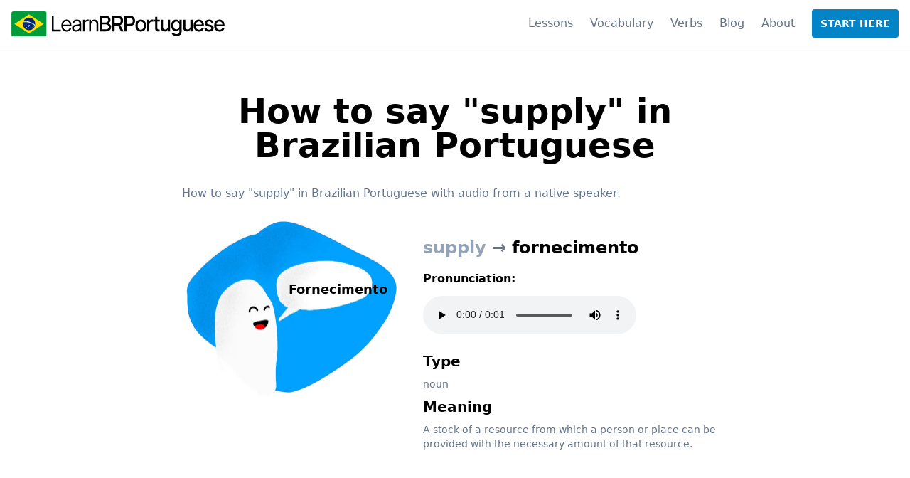

--- FILE ---
content_type: text/html; charset=utf-8
request_url: https://learnbrportuguese.com/vocabulary/supply/
body_size: 1372
content:
<!DOCTYPE html>
<html lang="en">
	<head>
		<meta charset="UTF-8">
		<meta name="description" content="Astro description">
		<meta name="viewport" content="width=device-width">
		<link rel="icon" type="image/svg+xml" href="/favicon.svg">
		<title>How to say &quot;supply&quot; in Brazilian Portuguese [WITH AUDIO]</title>
    <meta name="description" content="How to say &#34;supply&#34; in Brazilian Portuguese with autio from a native speaker">
    <script defer data-domain="learnbrportuguese.com" src="https://plausible.io/js/script.js"></script>
	<link rel="stylesheet" href="/_astro/about.8e6a1a8e.css" /><script type="module" src="/_astro/page.69332da4.js"></script></head>
	<body>
		<header class="border-b">
      <div class="mx-auto max-w-7xl py-4 px-4 flex justify-between items-center relative" x-data="{ openMenu: false }">
        <a href="/">
          <img src="/logo.svg" alt="LearnBRPortuguese" class="w-[200px] sm:w-[300px]">
        </a>

        <nav class="hidden lg:block">
          <ul class="flex items-center">
            
            <li>
              <a href="/lessons" class="ml-6 text-slate-500">
                Lessons
              </a>
            </li>
            <li>
              <a href="/vocabulary-1000-most-used-words-brazilian-portuguese" class="ml-6 text-slate-500">
                Vocabulary
              </a>
            </li>
            <li>
              <a href="/verbs" class="ml-6 text-slate-500">
                Verbs
              </a>
            </li>
            <li>
              <a href="/blog" class="ml-6 text-slate-500">
                Blog
              </a>
            </li>
            <li>
              <a href="/about" class="ml-6 text-slate-500">
                About
              </a>
            </li>
            <li>
              <a href="/start-here" class="ml-6 py-3 px-3 bg-sky-600 font-bold rounded text-sm text-white">
                START HERE
              </a>
            </li>
          </ul>
        </nav>

        <button class="lg:hidden" @click="openMenu = !openMenu">
          <svg class="h-6 w-6" fill="none" viewBox="0 0 24 24" stroke-width="1.5" stroke="currentColor" aria-hidden="true">
            <path stroke-linecap="round" stroke-linejoin="round" d="M3.75 6.75h16.5M3.75 12h16.5m-16.5 5.25h16.5"></path>
          </svg>
        </button>

        <nav class="lg:hidden absolute right-0 top-[101%] bg-white shadow-md" x-show="openMenu">
          <ul class="pt-4 pb-6 px-4">
            <li class="mb-2">
              <a href="/lessons" class="text-slate-500">
                Lessons
              </a>
            </li>
            <li class="mb-2">
              <a href="/vocabulary-1000-most-used-words-brazilian-portuguese" class="text-slate-500">
                Vocabulary
              </a>
            </li>
            <li class="mb-2">
              <a href="/verbs" class="text-slate-500">
                Verbs
              </a>
            </li>
            <li class="mb-2">
              <a href="/blog" class="text-slate-500">
                Blog
              </a>
            </li>
            <li class="mb-2">
              <a href="/about" class="text-slate-500">
                About
              </a>
            </li>
            <li class="mt-4">
              <a href="/start-here" class="py-3 px-3 bg-sky-600 font-bold rounded text-sm text-white">
                START HERE
              </a>
            </li>
          </ul>
        </nav>
      </div>
		</header>
		
  <main>
    <div class="mx-auto max-w-7xl pt-16 pb-8 px-4">
      <article class="mx-auto max-w-3xl">
        <h1 class="text-center font-bold text-3xl sm:text-5xl mb-8">How to say "supply" in Brazilian Portuguese</h1>
        <p class="text-slate-500 mb-6">How to say "supply" in Brazilian Portuguese with audio from a native speaker.</p>
        <div class="sm:grid sm:grid-cols-[40%_1fr] mb-8">
          <div class="relative">
            <p class="absolute top-[85px] left-[170px] sm:top-[85px] sm:left-[150px] font-bold text-lg capitalize">fornecimento</p>
            <img src="/vocabulary/vocabulary-default-blue.webp" class="mx-auto w-[300px]" alt="">
          </div>
          <div class="sm:ml-8">
            <h2 class="font-bold text-2xl mt-6 mb-4"><span class="text-slate-400">supply</span> <span class="text-slate-500">→</span> fornecimento</h2>
            <p class="font-bold mb-3">Pronunciation:</p>
            <audio controls src="/audios/vocabulary/supply.mp3"></audio>
            <h2 class="font-bold text-xl mt-6 mb-2">Type</h2>
            <p class="text-slate-500 text-sm mb-2">noun</p>
            <h2 class="font-bold text-xl mb-2">Meaning</h2>
            <p class="text-slate-500 text-sm mb-2">A stock of a resource from which a person or place can be provided with the necessary amount of that resource.</p>
          </div>
        </div>
      </article>
    </div>
  </main>

    <footer class="mx-auto max-w-7xl px-4 py-8">
      <p class="text-slate-500 text-sm text-center">© 2025 Learn<strong>BRPortuguese</strong>, All rights reserved.</p>
    </footer>
	<script defer src="https://static.cloudflareinsights.com/beacon.min.js/vcd15cbe7772f49c399c6a5babf22c1241717689176015" integrity="sha512-ZpsOmlRQV6y907TI0dKBHq9Md29nnaEIPlkf84rnaERnq6zvWvPUqr2ft8M1aS28oN72PdrCzSjY4U6VaAw1EQ==" data-cf-beacon='{"version":"2024.11.0","token":"8ad507d68e7a4116b069541a156cd9c3","r":1,"server_timing":{"name":{"cfCacheStatus":true,"cfEdge":true,"cfExtPri":true,"cfL4":true,"cfOrigin":true,"cfSpeedBrain":true},"location_startswith":null}}' crossorigin="anonymous"></script>
</body></html>

--- FILE ---
content_type: image/svg+xml
request_url: https://learnbrportuguese.com/logo.svg
body_size: 14841
content:
<svg width="978" height="113" viewBox="0 0 978 113" fill="none" xmlns="http://www.w3.org/2000/svg">
<path d="M185.455 90V20.1818H193.909V82.5H226.364V90H185.455Z" fill="black"/>
<path d="M253.598 91.0909C248.553 91.0909 244.2 89.9773 240.541 87.75C236.905 85.5 234.098 82.3636 232.121 78.3409C230.166 74.2955 229.189 69.5909 229.189 64.2273C229.189 58.8636 230.166 54.1364 232.121 50.0455C234.098 45.9318 236.848 42.7273 240.371 40.4318C243.916 38.1136 248.053 36.9546 252.78 36.9546C255.507 36.9546 258.2 37.4091 260.86 38.3182C263.519 39.2273 265.939 40.7046 268.121 42.75C270.303 44.7727 272.041 47.4546 273.337 50.7955C274.632 54.1364 275.28 58.25 275.28 63.1364V66.5455H234.916V59.5909H267.098C267.098 56.6364 266.507 54 265.325 51.6818C264.166 49.3636 262.507 47.5341 260.348 46.1932C258.212 44.8523 255.689 44.1818 252.78 44.1818C249.575 44.1818 246.803 44.9773 244.462 46.5682C242.144 48.1364 240.36 50.1818 239.11 52.7046C237.86 55.2273 237.235 57.9318 237.235 60.8182V65.4546C237.235 69.4091 237.916 72.7614 239.28 75.5114C240.666 78.2386 242.587 80.3182 245.041 81.75C247.496 83.1591 250.348 83.8636 253.598 83.8636C255.712 83.8636 257.621 83.5682 259.325 82.9773C261.053 82.3636 262.541 81.4546 263.791 80.25C265.041 79.0227 266.007 77.5 266.689 75.6818L274.462 77.8636C273.644 80.5 272.269 82.8182 270.337 84.8182C268.405 86.7955 266.019 88.3409 263.178 89.4546C260.337 90.5455 257.144 91.0909 253.598 91.0909Z" fill="black"/>
<path d="M296.208 91.2273C292.89 91.2273 289.878 90.6023 287.174 89.3523C284.469 88.0796 282.321 86.25 280.73 83.8636C279.14 81.4546 278.344 78.5455 278.344 75.1364C278.344 72.1364 278.935 69.7046 280.117 67.8409C281.299 65.9546 282.878 64.4773 284.855 63.4091C286.833 62.3409 289.015 61.5455 291.401 61.0227C293.81 60.4773 296.23 60.0455 298.662 59.7273C301.844 59.3182 304.424 59.0114 306.401 58.8068C308.401 58.5796 309.855 58.2046 310.765 57.6818C311.696 57.1591 312.162 56.25 312.162 54.9546V54.6818C312.162 51.3182 311.242 48.7046 309.401 46.8409C307.583 44.9773 304.821 44.0455 301.117 44.0455C297.276 44.0455 294.265 44.8864 292.083 46.5682C289.901 48.25 288.367 50.0455 287.48 51.9546L279.844 49.2273C281.208 46.0455 283.026 43.5682 285.299 41.7955C287.594 40 290.094 38.75 292.799 38.0455C295.526 37.3182 298.208 36.9546 300.844 36.9546C302.526 36.9546 304.458 37.1591 306.64 37.5682C308.844 37.9545 310.969 38.7614 313.015 39.9886C315.083 41.2159 316.799 43.0682 318.162 45.5455C319.526 48.0227 320.208 51.3409 320.208 55.5V90H312.162V82.9091H311.753C311.208 84.0455 310.299 85.2614 309.026 86.5568C307.753 87.8523 306.06 88.9546 303.946 89.8636C301.833 90.7727 299.253 91.2273 296.208 91.2273ZM297.435 84C300.617 84 303.299 83.375 305.48 82.125C307.685 80.875 309.344 79.2614 310.458 77.2841C311.594 75.3068 312.162 73.2273 312.162 71.0455V63.6818C311.821 64.0909 311.071 64.4659 309.912 64.8068C308.776 65.125 307.458 65.4091 305.958 65.6591C304.48 65.8864 303.037 66.0909 301.628 66.2727C300.242 66.4318 299.117 66.5682 298.253 66.6818C296.162 66.9546 294.208 67.3977 292.39 68.0114C290.594 68.6023 289.14 69.5 288.026 70.7046C286.935 71.8864 286.39 73.5 286.39 75.5455C286.39 78.3409 287.424 80.4546 289.492 81.8864C291.583 83.2955 294.23 84 297.435 84Z" fill="black"/>
<path d="M328.172 90V37.6364H335.945V45.5455H336.491C337.445 42.9546 339.172 40.8523 341.672 39.2386C344.172 37.625 346.991 36.8182 350.127 36.8182C350.718 36.8182 351.456 36.8295 352.343 36.8523C353.229 36.875 353.9 36.9091 354.354 36.9546V45.1364C354.081 45.0682 353.456 44.9659 352.479 44.8296C351.525 44.6705 350.513 44.5909 349.445 44.5909C346.9 44.5909 344.627 45.125 342.627 46.1932C340.65 47.2386 339.081 48.6932 337.922 50.5568C336.786 52.3977 336.218 54.5 336.218 56.8636V90H328.172Z" fill="black"/>
<path d="M365.217 58.5V90H357.171V37.6364H364.944V45.8182H365.626C366.853 43.1591 368.717 41.0227 371.217 39.4091C373.717 37.7727 376.944 36.9546 380.898 36.9546C384.444 36.9546 387.546 37.6818 390.205 39.1364C392.864 40.5682 394.933 42.75 396.41 45.6818C397.887 48.5909 398.626 52.2727 398.626 56.7273V90H390.58V57.2727C390.58 53.1591 389.512 49.9546 387.376 47.6591C385.239 45.3409 382.308 44.1818 378.58 44.1818C376.012 44.1818 373.717 44.7386 371.694 45.8523C369.694 46.9659 368.114 48.5909 366.955 50.7273C365.796 52.8636 365.217 55.4546 365.217 58.5Z" fill="black"/>
<path d="M406.914 90V20.1818H432.482C437.437 20.1818 441.539 21 444.789 22.6364C448.039 24.25 450.471 26.4432 452.085 29.2159C453.698 31.9659 454.505 35.0682 454.505 38.5227C454.505 41.4318 453.971 43.8864 452.903 45.8864C451.835 47.8636 450.403 49.4545 448.607 50.6591C446.835 51.8409 444.88 52.7046 442.744 53.25V53.9318C445.062 54.0455 447.323 54.7955 449.528 56.1818C451.755 57.5455 453.596 59.4886 455.051 62.0114C456.505 64.5341 457.232 67.6023 457.232 71.2159C457.232 74.7841 456.391 77.9886 454.71 80.8296C453.051 83.6477 450.482 85.8864 447.005 87.5455C443.528 89.1818 439.085 90 433.676 90H406.914ZM417.448 80.9659H432.653C437.698 80.9659 441.312 79.9886 443.494 78.0341C445.676 76.0796 446.766 73.6364 446.766 70.7046C446.766 68.5 446.21 66.4773 445.096 64.6364C443.982 62.7955 442.391 61.3296 440.323 60.2386C438.278 59.1477 435.846 58.6023 433.028 58.6023H417.448V80.9659ZM417.448 50.3864H431.562C433.926 50.3864 436.051 49.9318 437.937 49.0227C439.846 48.1136 441.357 46.8409 442.471 45.2046C443.607 43.5455 444.176 41.5909 444.176 39.3409C444.176 36.4546 443.164 34.0341 441.141 32.0796C439.119 30.125 436.016 29.1477 431.835 29.1477H417.448V50.3864Z" fill="black"/>
<path d="M463.007 90V20.1818H487.893C493.302 20.1818 497.791 21.1136 501.359 22.9773C504.95 24.8409 507.632 27.4205 509.404 30.7159C511.177 33.9886 512.064 37.7727 512.064 42.0682C512.064 46.3409 511.166 50.1023 509.37 53.3523C507.598 56.5796 504.916 59.0909 501.325 60.8864C497.757 62.6818 493.268 63.5796 487.859 63.5796H469.007V54.5114H486.904C490.314 54.5114 493.086 54.0227 495.223 53.0455C497.382 52.0682 498.961 50.6477 499.961 48.7841C500.961 46.9205 501.461 44.6818 501.461 42.0682C501.461 39.4318 500.95 37.1477 499.927 35.2159C498.927 33.2841 497.348 31.8068 495.189 30.7841C493.052 29.7386 490.245 29.2159 486.768 29.2159H473.541V90H463.007ZM497.473 58.5L514.723 90H502.723L485.814 58.5H497.473Z" fill="black"/>
<path d="M518.162 90V20.1818H543.048C548.48 20.1818 552.98 21.1705 556.548 23.1477C560.116 25.125 562.787 27.8295 564.559 31.2614C566.332 34.6705 567.219 38.5114 567.219 42.7841C567.219 47.0795 566.321 50.9432 564.525 54.375C562.753 57.7841 560.071 60.4886 556.48 62.4886C552.912 64.4659 548.423 65.4546 543.014 65.4546H525.9V56.5227H542.059C545.491 56.5227 548.275 55.9318 550.412 54.75C552.548 53.5455 554.116 51.9091 555.116 49.8409C556.116 47.7727 556.616 45.4205 556.616 42.7841C556.616 40.1477 556.116 37.8068 555.116 35.7614C554.116 33.7159 552.537 32.1136 550.378 30.9546C548.241 29.7955 545.423 29.2159 541.923 29.2159H528.696V90H518.162Z" fill="black"/>
<path d="M593.43 91.0568C588.521 91.0568 584.237 89.9318 580.578 87.6818C576.919 85.4318 574.078 82.2841 572.055 78.2386C570.033 74.1932 569.021 69.4659 569.021 64.0568C569.021 58.625 570.033 53.875 572.055 49.8068C574.078 45.7386 576.919 42.5796 580.578 40.3296C584.237 38.0796 588.521 36.9546 593.43 36.9546C598.339 36.9546 602.624 38.0796 606.283 40.3296C609.942 42.5796 612.783 45.7386 614.805 49.8068C616.828 53.875 617.839 58.625 617.839 64.0568C617.839 69.4659 616.828 74.1932 614.805 78.2386C612.783 82.2841 609.942 85.4318 606.283 87.6818C602.624 89.9318 598.339 91.0568 593.43 91.0568ZM593.464 82.5C596.646 82.5 599.283 81.6591 601.374 79.9773C603.464 78.2955 605.01 76.0568 606.01 73.2614C607.033 70.4659 607.544 67.3864 607.544 64.0227C607.544 60.6818 607.033 57.6136 606.01 54.8182C605.01 52 603.464 49.7386 601.374 48.0341C599.283 46.3295 596.646 45.4773 593.464 45.4773C590.26 45.4773 587.601 46.3295 585.487 48.0341C583.396 49.7386 581.839 52 580.817 54.8182C579.817 57.6136 579.317 60.6818 579.317 64.0227C579.317 67.3864 579.817 70.4659 580.817 73.2614C581.839 76.0568 583.396 78.2955 585.487 79.9773C587.601 81.6591 590.26 82.5 593.464 82.5Z" fill="black"/>
<path d="M622.497 90V37.6364H632.35V45.9546H632.895C633.85 43.1364 635.531 40.9205 637.94 39.3068C640.372 37.6705 643.122 36.8523 646.19 36.8523C646.827 36.8523 647.577 36.875 648.44 36.9205C649.327 36.9659 650.02 37.0227 650.52 37.0909V46.8409C650.111 46.7273 649.384 46.6023 648.338 46.4659C647.293 46.3068 646.247 46.2273 645.202 46.2273C642.793 46.2273 640.645 46.7386 638.759 47.7614C636.895 48.7614 635.418 50.1591 634.327 51.9546C633.236 53.7273 632.69 55.75 632.69 58.0227V90H622.497Z" fill="black"/>
<path d="M680.158 37.6364V45.8182H651.556V37.6364H680.158ZM659.226 25.0909H669.419V74.625C669.419 76.6023 669.715 78.0909 670.306 79.0909C670.897 80.0682 671.658 80.7386 672.59 81.1023C673.544 81.4432 674.578 81.6136 675.692 81.6136C676.51 81.6136 677.226 81.5568 677.84 81.4432C678.453 81.3296 678.931 81.2386 679.272 81.1705L681.112 89.5909C680.522 89.8182 679.681 90.0455 678.59 90.2727C677.499 90.5227 676.135 90.6591 674.499 90.6818C671.817 90.7273 669.317 90.25 666.999 89.25C664.681 88.25 662.806 86.7046 661.374 84.6136C659.942 82.5227 659.226 79.8977 659.226 76.7386V25.0909Z" fill="black"/>
<path d="M717.884 68.2841V37.6364H728.111V90H718.089V80.9318H717.543C716.339 83.7273 714.407 86.0568 711.748 87.9205C709.111 89.7614 705.827 90.6818 701.895 90.6818C698.532 90.6818 695.554 89.9432 692.964 88.4659C690.395 86.9659 688.373 84.75 686.895 81.8182C685.441 78.8864 684.714 75.2614 684.714 70.9432V37.6364H694.907V69.7159C694.907 73.2841 695.895 76.125 697.873 78.2386C699.85 80.3523 702.418 81.4091 705.577 81.4091C707.486 81.4091 709.384 80.9318 711.27 79.9773C713.179 79.0227 714.759 77.5796 716.009 75.6477C717.282 73.7159 717.907 71.2614 717.884 68.2841Z" fill="black"/>
<path d="M757.042 110.727C752.883 110.727 749.303 110.182 746.303 109.091C743.326 108 740.894 106.557 739.008 104.761C737.121 102.966 735.712 101 734.78 98.8636L743.542 95.25C744.155 96.25 744.974 97.3068 745.996 98.4205C747.042 99.5568 748.451 100.523 750.224 101.318C752.019 102.114 754.326 102.511 757.144 102.511C761.008 102.511 764.201 101.568 766.724 99.6818C769.246 97.8182 770.508 94.8409 770.508 90.75V80.4546H769.86C769.246 81.5682 768.36 82.8068 767.201 84.1705C766.065 85.5341 764.496 86.7159 762.496 87.7159C760.496 88.7159 757.894 89.2159 754.69 89.2159C750.553 89.2159 746.826 88.25 743.508 86.3182C740.212 84.3636 737.599 81.4886 735.667 77.6932C733.758 73.875 732.803 69.1818 732.803 63.6136C732.803 58.0455 733.746 53.2727 735.633 49.2955C737.542 45.3182 740.155 42.2727 743.474 40.1591C746.792 38.0227 750.553 36.9546 754.758 36.9546C758.008 36.9546 760.633 37.5 762.633 38.5909C764.633 39.6591 766.19 40.9091 767.303 42.3409C768.44 43.7727 769.315 45.0341 769.928 46.125H770.678V37.6364H780.667V91.1591C780.667 95.6591 779.621 99.3523 777.53 102.239C775.44 105.125 772.61 107.261 769.042 108.648C765.496 110.034 761.496 110.727 757.042 110.727ZM756.94 80.7614C759.871 80.7614 762.349 80.0796 764.371 78.7159C766.417 77.3296 767.962 75.3523 769.008 72.7841C770.076 70.1932 770.61 67.0909 770.61 63.4773C770.61 59.9546 770.087 56.8523 769.042 54.1705C767.996 51.4886 766.462 49.3977 764.44 47.8977C762.417 46.375 759.917 45.6136 756.94 45.6136C753.871 45.6136 751.315 46.4091 749.269 48C747.224 49.5682 745.678 51.7045 744.633 54.4091C743.61 57.1136 743.099 60.1364 743.099 63.4773C743.099 66.9091 743.621 69.9205 744.667 72.5114C745.712 75.1023 747.258 77.125 749.303 78.5796C751.371 80.0341 753.917 80.7614 756.94 80.7614Z" fill="black"/>
<path d="M820.788 68.2841V37.6364H831.015V90H820.992V80.9318H820.447C819.242 83.7273 817.31 86.0568 814.651 87.9205C812.015 89.7614 808.731 90.6818 804.799 90.6818C801.435 90.6818 798.458 89.9432 795.867 88.4659C793.299 86.9659 791.276 84.75 789.799 81.8182C788.345 78.8864 787.617 75.2614 787.617 70.9432V37.6364H797.81V69.7159C797.81 73.2841 798.799 76.125 800.776 78.2386C802.754 80.3523 805.322 81.4091 808.481 81.4091C810.39 81.4091 812.288 80.9318 814.174 79.9773C816.083 79.0227 817.663 77.5796 818.913 75.6477C820.185 73.7159 820.81 71.2614 820.788 68.2841Z" fill="black"/>
<path d="M860.559 91.0568C855.4 91.0568 850.957 89.9546 847.23 87.75C843.525 85.5227 840.661 82.3977 838.639 78.375C836.639 74.3296 835.639 69.5909 835.639 64.1591C835.639 58.7955 836.639 54.0682 838.639 49.9773C840.661 45.8864 843.48 42.6932 847.093 40.3977C850.73 38.1023 854.98 36.9546 859.843 36.9546C862.798 36.9546 865.661 37.4432 868.434 38.4205C871.207 39.3977 873.696 40.9318 875.9 43.0227C878.105 45.1136 879.843 47.8296 881.116 51.1705C882.389 54.4886 883.025 58.5227 883.025 63.2727V66.8864H841.4V59.25H873.036C873.036 56.5682 872.491 54.1932 871.4 52.125C870.309 50.0341 868.775 48.3864 866.798 47.1818C864.843 45.9773 862.548 45.375 859.911 45.375C857.048 45.375 854.548 46.0796 852.411 47.4886C850.298 48.875 848.662 50.6932 847.502 52.9432C846.366 55.1705 845.798 57.5909 845.798 60.2046V66.1705C845.798 69.6705 846.411 72.6477 847.639 75.1023C848.889 77.5568 850.627 79.4318 852.855 80.7273C855.082 82 857.684 82.6364 860.661 82.6364C862.593 82.6364 864.355 82.3636 865.946 81.8182C867.536 81.25 868.911 80.4091 870.071 79.2955C871.23 78.1818 872.116 76.8068 872.73 75.1705L882.377 76.9091C881.605 79.75 880.218 82.2386 878.218 84.375C876.241 86.4886 873.752 88.1364 870.752 89.3182C867.775 90.4773 864.377 91.0568 860.559 91.0568Z" fill="black"/>
<path d="M926.853 50.4205L917.615 52.0568C917.228 50.875 916.615 49.75 915.774 48.6818C914.956 47.6136 913.842 46.7386 912.433 46.0568C911.024 45.375 909.263 45.0341 907.149 45.0341C904.263 45.0341 901.853 45.6818 899.922 46.9773C897.99 48.25 897.024 49.8977 897.024 51.9205C897.024 53.6705 897.672 55.0796 898.967 56.1477C900.263 57.2159 902.353 58.0909 905.24 58.7727L913.558 60.6818C918.376 61.7955 921.967 63.5114 924.331 65.8296C926.694 68.1477 927.876 71.1591 927.876 74.8636C927.876 78 926.967 80.7955 925.149 83.25C923.353 85.6818 920.842 87.5909 917.615 88.9773C914.41 90.3636 910.694 91.0568 906.467 91.0568C900.603 91.0568 895.819 89.8068 892.115 87.3068C888.41 84.7841 886.138 81.2046 885.297 76.5682L895.149 75.0682C895.763 77.6364 897.024 79.5796 898.933 80.8977C900.842 82.1932 903.331 82.8409 906.399 82.8409C909.74 82.8409 912.41 82.1477 914.41 80.7614C916.41 79.3523 917.41 77.6364 917.41 75.6136C917.41 73.9773 916.797 72.6023 915.569 71.4886C914.365 70.375 912.513 69.5341 910.013 68.9659L901.149 67.0227C896.263 65.9091 892.649 64.1364 890.308 61.7046C887.99 59.2727 886.831 56.1932 886.831 52.4659C886.831 49.375 887.694 46.6705 889.422 44.3523C891.149 42.0341 893.535 40.2273 896.581 38.9318C899.626 37.6136 903.115 36.9546 907.047 36.9546C912.706 36.9546 917.16 38.1818 920.41 40.6364C923.66 43.0682 925.808 46.3296 926.853 50.4205Z" fill="black"/>
<path d="M954.932 91.0568C949.773 91.0568 945.329 89.9546 941.602 87.75C937.898 85.5227 935.034 82.3977 933.011 78.375C931.011 74.3296 930.011 69.5909 930.011 64.1591C930.011 58.7955 931.011 54.0682 933.011 49.9773C935.034 45.8864 937.852 42.6932 941.466 40.3977C945.102 38.1023 949.352 36.9546 954.216 36.9546C957.17 36.9546 960.034 37.4432 962.807 38.4205C965.579 39.3977 968.068 40.9318 970.273 43.0227C972.477 45.1136 974.216 47.8296 975.488 51.1705C976.761 54.4886 977.398 58.5227 977.398 63.2727V66.8864H935.773V59.25H967.409C967.409 56.5682 966.864 54.1932 965.773 52.125C964.682 50.0341 963.148 48.3864 961.17 47.1818C959.216 45.9773 956.92 45.375 954.284 45.375C951.42 45.375 948.92 46.0796 946.784 47.4886C944.67 48.875 943.034 50.6932 941.875 52.9432C940.739 55.1705 940.17 57.5909 940.17 60.2046V66.1705C940.17 69.6705 940.784 72.6477 942.011 75.1023C943.261 77.5568 945 79.4318 947.227 80.7273C949.454 82 952.057 82.6364 955.034 82.6364C956.966 82.6364 958.727 82.3636 960.318 81.8182C961.909 81.25 963.284 80.4091 964.443 79.2955C965.602 78.1818 966.489 76.8068 967.102 75.1705L976.75 76.9091C975.977 79.75 974.591 82.2386 972.591 84.375C970.614 86.4886 968.125 88.1364 965.125 89.3182C962.148 90.4773 958.75 91.0568 954.932 91.0568Z" fill="black"/>
<g clip-path="url(#clip0_2_1010)">
<path d="M-3.05176e-05 -2.28882e-05H162V113H-3.05176e-05V-2.28882e-05Z" fill="#009B3A"/>
<path d="M13.77 56.5L81 99.2786L148.23 56.5L81 13.7214L13.77 56.5Z" fill="#FEDF00"/>
<path d="M81 84.75C96.6573 84.75 109.35 72.102 109.35 56.5C109.35 40.898 96.6573 28.25 81 28.25C65.3427 28.25 52.65 40.898 52.65 56.5C52.65 72.102 65.3427 84.75 81 84.75Z" fill="#002776"/>
<mask id="mask0_2_1010" style="mask-type:luminance" maskUnits="userSpaceOnUse" x="52" y="28" width="58" height="57">
<path d="M81 84.75C96.6573 84.75 109.35 72.102 109.35 56.5C109.35 40.898 96.6573 28.25 81 28.25C65.3427 28.25 52.65 40.898 52.65 56.5C52.65 72.102 65.3427 84.75 81 84.75Z" fill="white"/>
</mask>
<g mask="url(#mask0_2_1010)">
<path d="M-4.05002 113C-4.05002 94.8043 3.2038 77.3538 16.1157 64.4874C29.0276 51.6211 46.5398 44.3929 64.8 44.3929C83.0601 44.3929 100.572 51.6211 113.484 64.4874C126.396 77.3538 133.65 94.8043 133.65 113H129.6C129.6 95.8746 122.773 79.4506 110.621 67.3411C98.4682 55.2316 81.986 48.4286 64.8 48.4286C47.614 48.4286 31.1318 55.2316 18.9795 67.3411C6.8271 79.4506 -1.79261e-05 95.8746 -1.79261e-05 113H-4.05002Z" fill="white"/>
</g>
<path fill-rule="evenodd" clip-rule="evenodd" d="M56.8206 48.2423C57.1404 48.2031 57.4298 48.0249 57.6251 47.7469C57.8205 47.4688 57.9057 47.1136 57.862 46.7595C57.8184 46.4054 57.6495 46.0813 57.3925 45.8586C57.1355 45.6359 56.8114 45.5327 56.4916 45.5718C56.1717 45.611 55.8823 45.7892 55.687 46.0673C55.4917 46.3453 55.4065 46.7005 55.4501 47.0546C55.4938 47.4087 55.6627 47.7328 55.9197 47.9555C56.1767 48.1783 56.5008 48.2814 56.8206 48.2423M56.7595 47.7463C56.9473 47.7234 57.1166 47.6129 57.23 47.4392C57.3434 47.2656 57.3918 47.043 57.3643 46.8204C57.3369 46.5978 57.236 46.3935 57.0838 46.2523C56.9315 46.1112 56.7405 46.0448 56.5527 46.0678C56.3648 46.0908 56.1956 46.2012 56.0821 46.3749C55.9687 46.5485 55.9204 46.7711 55.9478 46.9937C55.9753 47.2163 56.0762 47.4206 56.2284 47.5618C56.3806 47.7029 56.5717 47.7693 56.7595 47.7463" fill="#009B3A"/>
<path fill-rule="evenodd" clip-rule="evenodd" d="M59.0214 47.9994L59.5215 47.9647L59.4513 46.9676L60.5284 46.8928C60.7528 46.8773 60.9618 46.7734 61.1094 46.6042C61.2569 46.4349 61.331 46.2142 61.3152 45.9904C61.2995 45.7666 61.1952 45.5582 61.0253 45.411C60.8555 45.2638 60.6339 45.1899 60.4095 45.2055L58.8708 45.3122L59.0214 47.9994ZM59.4161 46.469L60.4548 46.397C60.5466 46.3906 60.6321 46.3481 60.6925 46.2789C60.7528 46.2096 60.7831 46.1193 60.7767 46.0278C60.7702 45.9362 60.7276 45.851 60.6581 45.7908C60.5886 45.7305 60.498 45.7003 60.4061 45.7067L59.3675 45.7788L59.4161 46.469Z" fill="#009B3A"/>
<path d="M61.31 47.8401C61.283 47.4566 61.2237 46.6129 60.6466 46.653L59.9157 46.7037C60.762 46.6449 60.8214 47.4887 60.8484 47.8722" fill="#009B3A"/>
<path fill-rule="evenodd" clip-rule="evenodd" d="M62.4425 47.787L63.7151 47.7649C63.8671 47.7622 64.017 47.7298 64.1564 47.6694C64.2957 47.609 64.4218 47.5219 64.5273 47.413C64.6329 47.3041 64.7159 47.1755 64.7716 47.0346C64.8273 46.8937 64.8546 46.7433 64.8519 46.5919L64.8452 46.2076C64.8425 46.0562 64.81 45.9068 64.7494 45.7679C64.6888 45.6291 64.6013 45.5034 64.492 45.3983C64.3827 45.2931 64.2537 45.2104 64.1123 45.1549C63.9709 45.0994 63.82 45.0722 63.668 45.0748L62.3954 45.0969L62.4425 47.787ZM62.9351 47.2787L63.6678 47.266C63.8622 47.2626 64.0472 47.1824 64.1822 47.0431C64.3172 46.9038 64.3912 46.7167 64.3878 46.5231L64.3837 46.2925C64.3803 46.0988 64.2999 45.9145 64.1601 45.7799C64.0203 45.6454 63.8325 45.5717 63.6382 45.5751L62.9055 45.5878L62.9351 47.2787Z" fill="#009B3A"/>
<path d="M65.8708 47.7534L68.2993 47.8379L68.3168 47.3386L66.3508 47.2702L66.3751 46.5788L67.917 46.6324L67.9331 46.1715L66.3912 46.1178L66.4101 45.5801L68.2604 45.6444L68.2779 45.1451L65.965 45.0646L65.8708 47.7534Z" fill="#009B3A"/>
<path d="M69.2961 47.8987L69.7572 47.9389L69.9186 46.101L70.2952 47.9858L70.7179 48.0226L71.4172 46.2317L71.2558 48.0695L71.7169 48.1097L71.9522 45.4295L71.2798 45.3709L70.5805 47.1619L70.2039 45.2771L69.5315 45.2185L69.2961 47.8987Z" fill="#009B3A"/>
<path d="M74.8903 48.5275L76.886 48.8692L76.9644 48.4146L75.4248 48.151L75.5293 47.5449L76.7838 47.7597L76.8622 47.3052L75.6077 47.0904L75.6796 46.6737L77.1716 46.9292L77.25 46.4746L75.3018 46.141L74.8903 48.5275Z" fill="#009B3A"/>
<path fill-rule="evenodd" clip-rule="evenodd" d="M80.0173 49.531L80.5028 49.6561L80.7539 48.6886L81.7995 48.9581C82.0174 49.0142 82.2487 48.9818 82.4426 48.868C82.6365 48.7542 82.7771 48.5682 82.8335 48.3511C82.8898 48.134 82.8573 47.9035 82.7431 47.7103C82.6289 47.517 82.4423 47.3769 82.2244 47.3208L80.7307 46.9358L80.0173 49.531ZM80.8794 48.2049L81.8877 48.4647C81.9768 48.4877 82.0715 48.4744 82.1508 48.4278C82.2301 48.3813 82.2876 48.3052 82.3107 48.2164C82.3337 48.1276 82.3204 48.0333 82.2737 47.9542C82.227 47.8752 82.1507 47.8179 82.0615 47.7949L81.0533 47.5351L80.8794 48.2049Z" fill="#009B3A"/>
<path fill-rule="evenodd" clip-rule="evenodd" d="M83.3299 50.4132L83.8078 50.5631L84.11 49.6094L85.1393 49.9323C85.3537 49.9996 85.5864 49.9791 85.786 49.8754C85.9856 49.7716 86.1358 49.5931 86.2037 49.3791C86.2715 49.1651 86.2513 48.9331 86.1476 48.7342C86.0439 48.5353 85.8652 48.3857 85.6507 48.3184L84.1803 47.8572L83.3299 50.4132ZM84.2611 49.1326L85.2536 49.444C85.3413 49.4715 85.4365 49.4631 85.5182 49.4207C85.5998 49.3782 85.6613 49.3052 85.689 49.2176C85.7168 49.1301 85.7085 49.0352 85.6661 48.9538C85.6237 48.8724 85.5506 48.8113 85.4628 48.7837L84.4703 48.4724L84.2611 49.1326Z" fill="#009B3A"/>
<path d="M85.5179 51.0993C85.6341 50.7324 85.8899 49.9254 85.3385 49.7524L84.64 49.5333C85.4487 49.787 85.193 50.594 85.0768 50.9609" fill="#009B3A"/>
<path fill-rule="evenodd" clip-rule="evenodd" d="M87.7298 51.8877C88.0317 52.0002 88.3709 51.9753 88.673 51.8185C88.9751 51.6617 89.2153 51.3858 89.3407 51.0517C89.466 50.7175 89.4664 50.3523 89.3416 50.0365C89.2169 49.7207 88.9772 49.4801 88.6754 49.3676C88.3735 49.2552 88.0343 49.2801 87.7322 49.4369C87.4301 49.5936 87.1899 49.8695 87.0645 50.2037C86.9392 50.5378 86.9388 50.903 87.0636 51.2188C87.1883 51.5347 87.428 51.7753 87.7298 51.8877M87.9054 51.4197C88.0827 51.4857 88.284 51.4656 88.4651 51.3638C88.6462 51.262 88.7922 51.0867 88.871 50.8767C88.9498 50.6666 88.955 50.4389 88.8854 50.2437C88.8157 50.0485 88.677 49.9017 88.4998 49.8356C88.3225 49.7696 88.1212 49.7897 87.9401 49.8915C87.759 49.9934 87.613 50.1686 87.5342 50.3786C87.4554 50.5887 87.4502 50.8164 87.5198 51.0116C87.5895 51.2069 87.7282 51.3536 87.9054 51.4197" fill="#009B3A"/>
<mask id="mask1_2_1010" style="mask-type:luminance" maskUnits="userSpaceOnUse" x="89" y="50" width="5" height="4">
<path d="M89.7937 52.6871L90.8726 50.2174L93.0986 51.1808L92.0198 53.6505L89.7937 52.6871ZM91.6311 51.5106L91.4462 51.934L92.5592 52.4157L92.7441 51.9923L91.6311 51.5106Z" fill="white"/>
</mask>
<g mask="url(#mask1_2_1010)">
<path fill-rule="evenodd" clip-rule="evenodd" d="M90.9067 53.1686C91.2019 53.2964 91.5419 53.2888 91.8518 53.1476C92.1617 53.0064 92.4162 52.7431 92.5593 52.4156C92.7023 52.0881 92.7222 51.7233 92.6147 51.4014C92.5071 51.0796 92.2808 50.8269 91.9856 50.6992C91.6903 50.5714 91.3504 50.579 91.0405 50.7202C90.7306 50.8614 90.4761 51.1247 90.333 51.4522C90.1899 51.7797 90.17 52.1445 90.2776 52.4664C90.3852 52.7883 90.6115 53.0409 90.9067 53.1686M91.1071 52.71C91.2804 52.7851 91.4824 52.7752 91.6686 52.6827C91.8548 52.5903 92.0099 52.4227 92.0999 52.2168C92.1898 52.011 92.2072 51.7838 92.1482 51.5852C92.0891 51.3866 91.9586 51.2328 91.7852 51.1578C91.6118 51.0828 91.4098 51.0926 91.2236 51.1851C91.0374 51.2776 90.8823 51.4452 90.7924 51.651C90.7025 51.8568 90.6851 52.0841 90.7441 52.2827C90.8031 52.4813 90.9337 52.635 91.1071 52.71" fill="#009B3A"/>
</g>
<path d="M91.6234 52.0104L92.5605 52.4161L92.4064 52.769L91.4693 52.3633L91.6234 52.0104Z" fill="#009B3A"/>
<path d="M92.2073 52.2633L92.5605 52.4162L92.0217 53.6502L91.6684 53.4973L92.2073 52.2633Z" fill="#009B3A"/>
<path fill-rule="evenodd" clip-rule="evenodd" d="M92.9273 54.0723L93.3757 54.295L93.8238 53.4L94.7896 53.8795C94.9908 53.9794 95.2238 53.9955 95.4372 53.9241C95.6506 53.8528 95.827 53.6999 95.9276 53.499C96.0281 53.2982 96.0446 53.0659 95.9734 52.8532C95.9022 52.6406 95.7491 52.465 95.5479 52.3651L94.1682 51.6801L92.9273 54.0723ZM94.0478 52.9526L94.9791 53.4149C95.0615 53.4558 95.1568 53.4624 95.2441 53.4332C95.3314 53.404 95.4035 53.3414 95.4447 53.2593C95.4858 53.1771 95.4925 53.0821 95.4634 52.9951C95.4343 52.9081 95.3717 52.8363 95.2893 52.7954L94.358 52.333L94.0478 52.9526Z" fill="#009B3A"/>
<path d="M94.9804 55.0912C95.1527 54.7469 95.5319 53.9896 95.0145 53.7327L94.3591 53.4074C95.118 53.7841 94.7388 54.5414 94.5664 54.8856" fill="#009B3A"/>
<path d="M95.9839 55.6183L98.0989 56.8107L98.3458 56.3758L96.6337 55.4105L96.9756 54.8084L98.3184 55.5654L98.5463 55.164L97.2035 54.4069L97.4694 53.9386L99.0808 54.8471L99.3277 54.4122L97.3135 53.2766L95.9839 55.6183Z" fill="#009B3A"/>
<path d="M99.9233 56.9353C99.7782 57.1622 99.9252 57.4151 100.251 57.6216C100.576 57.8281 100.797 57.8206 100.891 57.675C101.186 57.213 99.479 56.5393 100.005 55.7341C100.459 55.0423 101.235 55.5807 101.528 55.7666C101.821 55.9524 102.291 56.4332 101.925 56.9872L101.429 56.6722C101.585 56.4291 101.414 56.1954 101.154 56.0302C100.902 55.8702 100.697 55.7971 100.546 56.0321C100.295 56.4078 101.968 57.1169 101.455 57.9192C101.077 58.5108 100.419 58.2525 99.9797 57.9737C99.6056 57.7362 99.0466 57.1763 99.4109 56.6101L99.9233 56.9353Z" fill="#009B3A"/>
<path d="M102.82 58.8439C102.663 59.0629 102.796 59.3231 103.11 59.5463C103.425 59.7695 103.646 59.7736 103.747 59.633C104.066 59.1871 102.397 58.4253 102.965 57.6486C103.454 56.9814 104.201 57.5595 104.484 57.7604C104.766 57.9613 105.21 58.4659 104.816 59.0001L104.337 58.6597C104.505 58.425 104.347 58.1827 104.096 58.0042C103.853 57.8312 103.652 57.7476 103.489 57.9744C103.218 58.3365 104.852 59.1319 104.298 59.9063C103.889 60.4774 103.245 60.1851 102.822 59.8838C102.46 59.6271 101.932 59.0388 102.325 58.4923L102.82 58.8439Z" fill="#009B3A"/>
<path fill-rule="evenodd" clip-rule="evenodd" d="M105.559 61.9395C105.811 62.1394 106.142 62.2202 106.478 62.1641C106.814 62.108 107.128 61.9196 107.35 61.6404C107.573 61.3612 107.687 61.014 107.666 60.6752C107.645 60.3364 107.492 60.0338 107.24 59.8339C106.988 59.634 106.657 59.5532 106.321 59.6093C105.985 59.6654 105.672 59.8538 105.449 60.133C105.226 60.4122 105.112 60.7594 105.133 61.0982C105.154 61.437 105.307 61.7396 105.559 61.9395M105.871 61.5484C106.019 61.6658 106.217 61.7087 106.421 61.6676C106.625 61.6265 106.818 61.5048 106.958 61.3293C107.098 61.1538 107.174 60.9389 107.168 60.7317C107.162 60.5246 107.076 60.3423 106.928 60.2249C106.78 60.1075 106.582 60.0647 106.378 60.1058C106.174 60.1468 105.981 60.2685 105.841 60.444C105.701 60.6195 105.625 60.8345 105.631 61.0416C105.637 61.2487 105.723 61.431 105.871 61.5484" fill="#009B3A"/>
<path d="M57.8571 50.2158L57.4817 51.3673L58.0595 51.5543" fill="white"/>
<path d="M57.8571 50.2158L58.2326 51.3673L57.6548 51.5543" fill="white"/>
<path d="M59.0122 51.0534L57.7977 51.0524L57.7982 51.6567" fill="white"/>
<path d="M59.0127 51.0529L58.0302 51.764L57.6726 51.2738" fill="white"/>
<path d="M56.7016 51.0529L57.6841 51.764L58.0416 51.2738" fill="white"/>
<path d="M56.7021 51.0534L57.9166 51.0524L57.9161 51.6567" fill="white"/>
<path d="M58.5713 52.407L58.1954 51.2553L57.618 51.442" fill="white"/>
<path d="M58.5716 52.4067L57.5883 51.6948L57.9451 51.2053" fill="white"/>
<path d="M57.1422 52.406L58.1254 51.6941L57.7686 51.2046" fill="white"/>
<path d="M57.1425 52.4063L57.5183 51.2546L58.0957 51.4413" fill="white"/>
<path d="M60.3643 62.0923L59.9888 63.2438L60.5666 63.4309" fill="white"/>
<path d="M60.3643 62.0923L60.7397 63.2438L60.162 63.4309" fill="white"/>
<path d="M61.5193 62.9299L60.3048 62.9289L60.3053 63.5333" fill="white"/>
<path d="M61.5198 62.9294L60.5373 63.6406L60.1798 63.1503" fill="white"/>
<path d="M59.2087 62.9294L60.1912 63.6406L60.5488 63.1503" fill="white"/>
<path d="M59.2093 62.9299L60.4237 62.9289L60.4232 63.5333" fill="white"/>
<path d="M61.0784 64.2835L60.7025 63.1318L60.1252 63.3186" fill="white"/>
<path d="M61.0787 64.2832L60.0955 63.5713L60.4523 63.0819" fill="white"/>
<path d="M59.6493 64.2825L60.6326 63.5706L60.2758 63.0812" fill="white"/>
<path d="M59.6496 64.2828L60.0255 63.1311L60.6028 63.3179" fill="white"/>
<path d="M56.8929 64.8309L56.58 65.7904L57.0614 65.9463" fill="white"/>
<path d="M56.8929 64.8309L57.2057 65.7904L56.7243 65.9463" fill="white"/>
<path d="M57.8554 65.5289L56.8433 65.528L56.8437 66.0316" fill="white"/>
<path d="M57.8558 65.5285L57.0371 66.1211L56.7391 65.7125" fill="white"/>
<path d="M55.9299 65.5284L56.7486 66.121L57.0466 65.7125" fill="white"/>
<path d="M55.9303 65.5289L56.9424 65.528L56.942 66.0316" fill="white"/>
<path d="M57.4879 66.6569L57.1747 65.6971L56.6936 65.8527" fill="white"/>
<path d="M57.4882 66.6566L56.6688 66.0633L56.9661 65.6555" fill="white"/>
<path d="M56.2975 66.656L57.1169 66.0627L56.8195 65.6549" fill="white"/>
<path d="M56.2977 66.6563L56.6109 65.6965L57.0921 65.8521" fill="white"/>
<path d="M63.1414 60.9969L62.9626 61.5453L63.2378 61.6343" fill="white"/>
<path d="M63.1414 60.9969L63.3202 61.5453L63.0451 61.6343" fill="white"/>
<path d="M63.6914 61.3958L63.1131 61.3953L63.1134 61.6831" fill="white"/>
<path d="M63.6917 61.3956L63.2238 61.7342L63.0536 61.5007" fill="white"/>
<path d="M62.5912 61.3956L63.059 61.7342L63.2293 61.5007" fill="white"/>
<path d="M62.5914 61.3958L63.1698 61.3953L63.1695 61.6831" fill="white"/>
<path d="M63.4815 62.04L63.3025 61.4916L63.0276 61.5805" fill="white"/>
<path d="M63.4817 62.0399L63.0134 61.7009L63.1834 61.4678" fill="white"/>
<path d="M62.8012 62.0399L63.2694 61.7009L63.0995 61.4678" fill="white"/>
<path d="M62.8014 62.04L62.9803 61.4916L63.2553 61.5805" fill="white"/>
<path d="M66.2657 65.0999L65.9528 66.0595L66.4343 66.2154" fill="white"/>
<path d="M66.2657 65.0999L66.5786 66.0595L66.0971 66.2154" fill="white"/>
<path d="M67.2282 65.7979L66.2162 65.7971L66.2166 66.3007" fill="white"/>
<path d="M67.2287 65.7975L66.4099 66.3901L66.112 65.9816" fill="white"/>
<path d="M65.3028 65.7975L66.1215 66.3901L66.4195 65.9815" fill="white"/>
<path d="M65.3032 65.7979L66.3153 65.7971L66.3148 66.3007" fill="white"/>
<path d="M66.8608 66.9259L66.5476 65.9661L66.0665 66.1218" fill="white"/>
<path d="M66.8611 66.9257L66.0417 66.3324L66.339 65.9245" fill="white"/>
<path d="M65.6703 66.9251L66.4897 66.3318L66.1924 65.9239" fill="white"/>
<path d="M65.6706 66.9253L65.9838 65.9655L66.4649 66.1212" fill="white"/>
<path d="M65.4172 68.1075L65.1669 68.8751L65.552 68.9998" fill="white"/>
<path d="M65.4172 68.1075L65.6675 68.8751L65.2823 68.9998" fill="white"/>
<path d="M66.1872 68.6659L65.3775 68.6652L65.3778 69.0681" fill="white"/>
<path d="M66.1875 68.6655L65.5325 69.1396L65.2941 68.8128" fill="white"/>
<path d="M64.6468 68.6656L65.3018 69.1396L65.5401 68.8128" fill="white"/>
<path d="M64.6471 68.6659L65.4568 68.6652L65.4564 69.0681" fill="white"/>
<path d="M65.8932 69.5678L65.6427 68.8L65.2578 68.9245" fill="white"/>
<path d="M65.8934 69.5676L65.2379 69.093L65.4758 68.7667" fill="white"/>
<path d="M64.9402 69.5676L65.5957 69.093L65.3579 68.7667" fill="white"/>
<path d="M64.9404 69.5678L65.191 68.8L65.5759 68.9245" fill="white"/>
<path d="M89.7943 46.526L89.4188 47.6775L89.9966 47.8645" fill="white"/>
<path d="M89.7943 46.526L90.1697 47.6775L89.592 47.8645" fill="white"/>
<path d="M90.9493 47.3636L89.7348 47.3626L89.7353 47.9669" fill="white"/>
<path d="M90.9498 47.3631L89.9673 48.0742L89.6098 47.584" fill="white"/>
<path d="M88.6387 47.3631L89.6212 48.0742L89.9788 47.584" fill="white"/>
<path d="M88.6393 47.3636L89.8537 47.3626L89.8532 47.9669" fill="white"/>
<path d="M90.5084 48.7172L90.1325 47.5655L89.5552 47.7522" fill="white"/>
<path d="M90.5087 48.7169L89.5255 48.005L89.8822 47.5155" fill="white"/>
<path d="M89.0793 48.7162L90.0626 48.0043L89.7058 47.5148" fill="white"/>
<path d="M89.0796 48.7165L89.4555 47.5648L90.0328 47.7515" fill="white"/>
<path d="M100.864 65.2056L100.489 66.3571L101.067 66.5441" fill="white"/>
<path d="M100.864 65.2056L101.24 66.3571L100.662 66.5441" fill="white"/>
<path d="M102.019 66.0432L100.805 66.0422L100.805 66.6465" fill="white"/>
<path d="M102.02 66.0427L101.037 66.7538L100.68 66.2636" fill="white"/>
<path d="M99.7087 66.0427L100.691 66.7538L101.049 66.2636" fill="white"/>
<path d="M99.7093 66.0432L100.924 66.0422L100.923 66.6465" fill="white"/>
<path d="M101.578 67.3968L101.203 66.245L100.625 66.4318" fill="white"/>
<path d="M101.579 67.3965L100.595 66.6846L100.952 66.1951" fill="white"/>
<path d="M100.149 67.3958L101.133 66.6838L100.776 66.1944" fill="white"/>
<path d="M100.15 67.3961L100.525 66.2443L101.103 66.4311" fill="white"/>
<path d="M104.799 65.8782L104.548 66.6459L104.933 66.7706" fill="white"/>
<path d="M104.799 65.8782L105.049 66.6459L104.664 66.7706" fill="white"/>
<path d="M105.569 66.4366L104.759 66.436L104.759 66.8388" fill="white"/>
<path d="M105.569 66.4363L104.914 66.9104L104.676 66.5835" fill="white"/>
<path d="M104.028 66.4363L104.683 66.9104L104.922 66.5836" fill="white"/>
<path d="M104.029 66.4366L104.838 66.436L104.838 66.8389" fill="white"/>
<path d="M105.275 67.3386L105.024 66.5707L104.639 66.6953" fill="white"/>
<path d="M105.275 67.3384L104.619 66.8637L104.857 66.5374" fill="white"/>
<path d="M104.322 67.3384L104.977 66.8637L104.739 66.5374" fill="white"/>
<path d="M104.322 67.3385L104.572 66.5707L104.957 66.6952" fill="white"/>
<path d="M102.021 67.9057L101.709 68.8652L102.19 69.0211" fill="white"/>
<path d="M102.021 67.9057L102.334 68.8652L101.853 69.0211" fill="white"/>
<path d="M102.984 68.6037L101.972 68.6029L101.972 69.1065" fill="white"/>
<path d="M102.984 68.6033L102.166 69.1959L101.868 68.7873" fill="white"/>
<path d="M101.058 68.6033L101.877 69.1959L102.175 68.7873" fill="white"/>
<path d="M101.059 68.6037L102.071 68.6029L102.071 69.1065" fill="white"/>
<path d="M102.617 69.7317L102.303 68.7719L101.822 68.9276" fill="white"/>
<path d="M102.617 69.7314L101.797 69.1381L102.095 68.7303" fill="white"/>
<path d="M101.426 69.7309L102.245 69.1376L101.948 68.7297" fill="white"/>
<path d="M101.426 69.7311L101.74 68.7713L102.221 68.927" fill="white"/>
<path d="M95.1943 73.8247L94.8814 74.7843L95.3629 74.9402" fill="white"/>
<path d="M95.1943 73.8247L95.5072 74.7843L95.0257 74.9402" fill="white"/>
<path d="M96.1568 74.5227L95.1447 74.5219L95.1451 75.0255" fill="white"/>
<path d="M96.1572 74.5223L95.3385 75.1149L95.0405 74.7064" fill="white"/>
<path d="M94.2313 74.5223L95.0501 75.1149L95.348 74.7064" fill="white"/>
<path d="M94.2318 74.5227L95.2438 74.5219L95.2434 75.0255" fill="white"/>
<path d="M95.7894 75.6507L95.4762 74.6909L94.995 74.8466" fill="white"/>
<path d="M95.7896 75.6505L94.9702 75.0572L95.2676 74.6493" fill="white"/>
<path d="M94.5989 75.6499L95.4183 75.0566L95.1209 74.6488" fill="white"/>
<path d="M94.5992 75.6501L94.9124 74.6904L95.3935 74.846" fill="white"/>
<path d="M95.1557 76.8707L94.9054 77.6384L95.2906 77.7631" fill="white"/>
<path d="M95.1557 76.8707L95.406 77.6384L95.0209 77.7631" fill="white"/>
<path d="M95.9257 77.4291L95.1161 77.4285L95.1164 77.8314" fill="white"/>
<path d="M95.9261 77.4288L95.2711 77.9029L95.0327 77.576" fill="white"/>
<path d="M94.3853 77.4288L95.0403 77.9029L95.2787 77.5761" fill="white"/>
<path d="M94.3857 77.4292L95.1953 77.4285L95.195 77.8314" fill="white"/>
<path d="M95.6318 78.3311L95.3812 77.5633L94.9963 77.6878" fill="white"/>
<path d="M95.632 78.3309L94.9765 77.8562L95.2144 77.53" fill="white"/>
<path d="M94.6788 78.3309L95.3343 77.8562L95.0964 77.5299" fill="white"/>
<path d="M94.679 78.3311L94.9296 77.5632L95.3145 77.6877" fill="white"/>
<path d="M98.01 71.7973L97.7597 72.5649L98.1449 72.6896" fill="white"/>
<path d="M98.01 71.7973L98.2603 72.5649L97.8751 72.6896" fill="white"/>
<path d="M98.78 72.3557L97.9704 72.355L97.9707 72.7579" fill="white"/>
<path d="M98.7804 72.3553L98.1254 72.8294L97.887 72.5026" fill="white"/>
<path d="M97.2397 72.3553L97.8946 72.8294L98.133 72.5026" fill="white"/>
<path d="M97.24 72.3557L98.0497 72.355L98.0493 72.7579" fill="white"/>
<path d="M98.4861 73.2576L98.2355 72.4898L97.8506 72.6143" fill="white"/>
<path d="M98.4863 73.2574L97.8308 72.7828L98.0687 72.4565" fill="white"/>
<path d="M97.5331 73.2574L98.1886 72.7828L97.9507 72.4565" fill="white"/>
<path d="M97.5333 73.2576L97.7838 72.4898L98.1687 72.6143" fill="white"/>
<path d="M100.286 70.1734L99.9729 71.1329L100.454 71.2888" fill="white"/>
<path d="M100.286 70.1734L100.599 71.1329L100.117 71.2888" fill="white"/>
<path d="M101.248 70.8714L100.236 70.8705L100.237 71.3741" fill="white"/>
<path d="M101.249 70.871L100.43 71.4636L100.132 71.055" fill="white"/>
<path d="M99.3228 70.8709L100.142 71.4635L100.439 71.055" fill="white"/>
<path d="M99.3232 70.8714L100.335 70.8705L100.335 71.3741" fill="white"/>
<path d="M100.881 71.9994L100.568 71.0396L100.086 71.1952" fill="white"/>
<path d="M100.881 71.9991L100.062 71.4058L100.359 70.998" fill="white"/>
<path d="M99.6903 71.9986L100.51 71.4053L100.212 70.9974" fill="white"/>
<path d="M99.6906 71.9988L100.004 71.039L100.485 71.1946" fill="white"/>
<path d="M95.0786 71.2592L94.8283 72.0268L95.2135 72.1515" fill="white"/>
<path d="M95.0786 71.2592L95.3289 72.0268L94.9437 72.1515" fill="white"/>
<path d="M95.8486 71.8176L95.0389 71.8169L95.0393 72.2198" fill="white"/>
<path d="M95.8489 71.8172L95.1939 72.2913L94.9556 71.9645" fill="white"/>
<path d="M94.3082 71.8173L94.9632 72.2913L95.2016 71.9645" fill="white"/>
<path d="M94.3086 71.8176L95.1182 71.8169L95.1179 72.2198" fill="white"/>
<path d="M95.5547 72.7195L95.3041 71.9517L94.9192 72.0762" fill="white"/>
<path d="M95.5549 72.7193L94.8994 72.2447L95.1372 71.9184" fill="white"/>
<path d="M94.6017 72.7193L95.2572 72.2447L95.0193 71.9184" fill="white"/>
<path d="M94.6019 72.7195L94.8524 71.9517L95.2373 72.0762" fill="white"/>
<path d="M70.2 56.6441L69.8871 57.6037L70.3686 57.7596" fill="white"/>
<path d="M70.2 56.6441L70.5129 57.6037L70.0314 57.7596" fill="white"/>
<path d="M71.1625 57.3421L70.1504 57.3413L70.1509 57.8449" fill="white"/>
<path d="M71.1629 57.3417L70.3442 57.9343L70.0462 57.5258" fill="white"/>
<path d="M69.237 57.3417L70.0558 57.9343L70.3537 57.5258" fill="white"/>
<path d="M69.2375 57.3421L70.2495 57.3413L70.2491 57.8449" fill="white"/>
<path d="M70.7951 58.4701L70.4819 57.5103L70.0007 57.666" fill="white"/>
<path d="M70.7953 58.4699L69.976 57.8766L70.2733 57.4687" fill="white"/>
<path d="M69.6046 58.4693L70.424 57.876L70.1267 57.4681" fill="white"/>
<path d="M69.6049 58.4695L69.9181 57.5098L70.3992 57.6654" fill="white"/>
<path d="M88.7143 54.2708L88.464 55.0384L88.8492 55.1631" fill="white"/>
<path d="M88.7143 54.2708L88.9646 55.0384L88.5794 55.1631" fill="white"/>
<path d="M89.4843 54.8291L88.6746 54.8285L88.675 55.2314" fill="white"/>
<path d="M89.4846 54.8288L88.8296 55.3029L88.5913 54.9761" fill="white"/>
<path d="M87.9439 54.8288L88.5989 55.3029L88.8373 54.9761" fill="white"/>
<path d="M87.9442 54.8292L88.7539 54.8285L88.7536 55.2314" fill="white"/>
<path d="M89.1904 55.7311L88.9398 54.9633L88.5549 55.0878" fill="white"/>
<path d="M89.1906 55.7309L88.5351 55.2563L88.7729 54.93" fill="white"/>
<path d="M88.2374 55.7309L88.8929 55.2562L88.655 54.93" fill="white"/>
<path d="M88.2375 55.7311L88.4881 54.9632L88.873 55.0878" fill="white"/>
<path d="M81 67.9729L80.6245 69.1244L81.2023 69.3115" fill="white"/>
<path d="M81 67.9729L81.3755 69.1244L80.7977 69.3115" fill="white"/>
<path d="M82.155 68.8105L80.9405 68.8095L80.941 69.4139" fill="white"/>
<path d="M82.1555 68.81L81.173 69.5212L80.8155 69.0309" fill="white"/>
<path d="M79.8445 68.81L80.8269 69.5212L81.1845 69.0309" fill="white"/>
<path d="M79.845 68.8105L81.0595 68.8095L81.059 69.4139" fill="white"/>
<path d="M81.7141 70.1641L81.3383 69.0124L80.7609 69.1992" fill="white"/>
<path d="M81.7144 70.1638L80.7312 69.4519L81.088 68.9625" fill="white"/>
<path d="M80.2851 70.1631L81.2683 69.4512L80.9115 68.9618" fill="white"/>
<path d="M80.2853 70.1634L80.6612 69.0117L81.2386 69.1985" fill="white"/>
<path d="M84.2786 62.5632L83.9657 63.5227L84.4472 63.6786" fill="white"/>
<path d="M84.2786 62.5632L84.5914 63.5227L84.11 63.6786" fill="white"/>
<path d="M85.2411 63.2612L84.229 63.2603L84.2294 63.764" fill="white"/>
<path d="M85.2415 63.2608L84.4228 63.8534L84.1248 63.4448" fill="white"/>
<path d="M83.3156 63.2608L84.1344 63.8534L84.4323 63.4448" fill="white"/>
<path d="M83.316 63.2612L84.3281 63.2603L84.3277 63.764" fill="white"/>
<path d="M84.8737 64.3892L84.5604 63.4294L84.0793 63.585" fill="white"/>
<path d="M84.8739 64.3889L84.0545 63.7956L84.3519 63.3878" fill="white"/>
<path d="M83.6832 64.3884L84.5026 63.7951L84.2052 63.3872" fill="white"/>
<path d="M83.6834 64.3886L83.9967 63.4288L84.4778 63.5845" fill="white"/>
<path d="M81 60.0264L80.6871 60.986L81.1686 61.1419" fill="white"/>
<path d="M81 60.0264L81.3129 60.986L80.8314 61.1419" fill="white"/>
<path d="M81.9625 60.7244L80.9504 60.7236L80.9509 61.2272" fill="white"/>
<path d="M81.963 60.724L81.1442 61.3166L80.8463 60.9081" fill="white"/>
<path d="M80.037 60.724L80.8558 61.3166L81.1537 60.9081" fill="white"/>
<path d="M80.0375 60.7244L81.0496 60.7236L81.0491 61.2272" fill="white"/>
<path d="M81.5951 61.8524L81.2819 60.8926L80.8007 61.0483" fill="white"/>
<path d="M81.5953 61.8522L80.776 61.2589L81.0733 60.851" fill="white"/>
<path d="M80.4046 61.8516L81.224 61.2583L80.9267 60.8505" fill="white"/>
<path d="M80.4049 61.8518L80.7181 60.8921L81.1992 61.0477" fill="white"/>
<path d="M78.1458 62.765L77.8954 63.5326L78.2806 63.6573" fill="white"/>
<path d="M78.1458 62.765L78.3961 63.5326L78.0109 63.6573" fill="white"/>
<path d="M78.9157 63.3234L78.1061 63.3227L78.1064 63.7256" fill="white"/>
<path d="M78.9161 63.323L78.2611 63.7971L78.0227 63.4703" fill="white"/>
<path d="M77.3754 63.323L78.0304 63.7971L78.2687 63.4703" fill="white"/>
<path d="M77.3757 63.3234L78.1854 63.3227L78.185 63.7256" fill="white"/>
<path d="M78.6218 64.2253L78.3713 63.4575L77.9863 63.582" fill="white"/>
<path d="M78.622 64.2251L77.9665 63.7505L78.2044 63.4242" fill="white"/>
<path d="M77.6688 64.2251L78.3243 63.7505L78.0865 63.4242" fill="white"/>
<path d="M77.669 64.2253L77.9196 63.4575L78.3045 63.582" fill="white"/>
<path d="M79.5728 64.9558L79.3941 65.5041L79.6692 65.5932" fill="white"/>
<path d="M79.5728 64.9558L79.7516 65.5041L79.4765 65.5932" fill="white"/>
<path d="M80.1229 65.3546L79.5445 65.3541L79.5448 65.6419" fill="white"/>
<path d="M80.1231 65.3544L79.6553 65.693L79.485 65.4596" fill="white"/>
<path d="M79.0226 65.3544L79.4905 65.693L79.6607 65.4596" fill="white"/>
<path d="M79.0229 65.3546L79.6012 65.3542L79.6009 65.6419" fill="white"/>
<path d="M79.9129 65.9989L79.734 65.4504L79.459 65.5394" fill="white"/>
<path d="M79.9131 65.9987L79.4449 65.6597L79.6148 65.4266" fill="white"/>
<path d="M79.2326 65.9987L79.7008 65.6597L79.5309 65.4266" fill="white"/>
<path d="M79.2328 65.9989L79.4117 65.4504L79.6867 65.5394" fill="white"/>
<path d="M89.4857 74.5166L89.1728 75.4761L89.6543 75.632" fill="white"/>
<path d="M89.4857 74.5166L89.7986 75.4761L89.3171 75.632" fill="white"/>
<path d="M90.4482 75.2146L89.4361 75.2137L89.4366 75.7173" fill="white"/>
<path d="M90.4486 75.2142L89.6299 75.8068L89.3319 75.3982" fill="white"/>
<path d="M88.5228 75.2142L89.3415 75.8068L89.6395 75.3982" fill="white"/>
<path d="M88.5232 75.2146L89.5353 75.2137L89.5348 75.7174" fill="white"/>
<path d="M90.0808 76.3426L89.7676 75.3828L89.2865 75.5384" fill="white"/>
<path d="M90.0811 76.3423L89.2617 75.749L89.559 75.3412" fill="white"/>
<path d="M88.8904 76.3418L89.7097 75.7485L89.4124 75.3406" fill="white"/>
<path d="M88.8906 76.342L89.2038 75.3822L89.6849 75.5378" fill="white"/>
<path d="M91.9157 72.2201L91.6654 72.9877L92.0506 73.1124" fill="white"/>
<path d="M91.9157 72.2201L92.166 72.9877L91.7809 73.1124" fill="white"/>
<path d="M92.6857 72.7785L91.8761 72.7778L91.8764 73.1807" fill="white"/>
<path d="M92.6861 72.7781L92.0311 73.2522L91.7927 72.9254" fill="white"/>
<path d="M91.1454 72.7781L91.8004 73.2522L92.0387 72.9254" fill="white"/>
<path d="M91.1457 72.7785L91.9554 72.7778L91.955 73.1807" fill="white"/>
<path d="M92.3918 73.6804L92.1412 72.9126L91.7563 73.0371" fill="white"/>
<path d="M92.392 73.6802L91.7365 73.2056L91.9744 72.8793" fill="white"/>
<path d="M91.4388 73.6802L92.0943 73.2056L91.8564 72.8793" fill="white"/>
<path d="M91.439 73.6804L91.6896 72.9125L92.0745 73.0371" fill="white"/>
<path d="M87.2486 71.5282L86.9983 72.2959L87.3835 72.4206" fill="white"/>
<path d="M87.2486 71.5282L87.4989 72.2959L87.1137 72.4206" fill="white"/>
<path d="M88.0186 72.0866L87.2089 72.0859L87.2093 72.4888" fill="white"/>
<path d="M88.0189 72.0863L87.3639 72.5604L87.1256 72.2335" fill="white"/>
<path d="M86.4782 72.0863L87.1332 72.5604L87.3716 72.2336" fill="white"/>
<path d="M86.4785 72.0866L87.2882 72.086L87.2879 72.4889" fill="white"/>
<path d="M87.7247 72.9886L87.4741 72.2207L87.0892 72.3453" fill="white"/>
<path d="M87.7249 72.9884L87.0694 72.5137L87.3072 72.1874" fill="white"/>
<path d="M86.7717 72.9884L87.4272 72.5137L87.1893 72.1874" fill="white"/>
<path d="M86.7719 72.9885L87.0224 72.2207L87.4073 72.3452" fill="white"/>
<path d="M69.6214 70.2791L69.246 71.4305L69.8237 71.6176" fill="white"/>
<path d="M69.6214 70.2791L69.9969 71.4305L69.4191 71.6176" fill="white"/>
<path d="M70.7765 71.1167L69.562 71.1157L69.5625 71.72" fill="white"/>
<path d="M70.7769 71.1162L69.7945 71.8273L69.4369 71.3371" fill="white"/>
<path d="M68.4659 71.1162L69.4484 71.8273L69.8059 71.3371" fill="white"/>
<path d="M68.4664 71.1167L69.6809 71.1157L69.6804 71.72" fill="white"/>
<path d="M70.3355 72.4703L69.9597 71.3185L69.3823 71.5053" fill="white"/>
<path d="M70.3358 72.47L69.3526 71.758L69.7094 71.2686" fill="white"/>
<path d="M68.9065 72.4693L69.8897 71.7573L69.5329 71.2679" fill="white"/>
<path d="M68.9067 72.4696L69.2826 71.3178L69.86 71.5046" fill="white"/>
<path d="M81 78.1968L80.8748 78.5806L81.0674 78.643" fill="white"/>
<path d="M81 78.1968L81.1252 78.5806L80.9326 78.643" fill="white"/>
<path d="M81.385 78.476L80.9802 78.4756L80.9803 78.6771" fill="white"/>
<path d="M81.3852 78.4758L81.0577 78.7129L80.9385 78.5494" fill="white"/>
<path d="M80.6148 78.4758L80.9423 78.7129L81.0615 78.5494" fill="white"/>
<path d="M80.615 78.476L81.0198 78.4756L81.0197 78.6771" fill="white"/>
<path d="M81.238 78.9269L81.1128 78.543L80.9203 78.6053" fill="white"/>
<path d="M81.2382 78.9268L80.9104 78.6895L81.0293 78.5264" fill="white"/>
<path d="M80.7618 78.9268L81.0896 78.6895L80.9707 78.5264" fill="white"/>
<path d="M80.7619 78.9269L80.8872 78.543L81.0797 78.6053" fill="white"/>
</g>
<defs>
<clipPath id="clip0_2_1010">
<rect width="162" height="113" rx="10" fill="white"/>
</clipPath>
</defs>
</svg>
